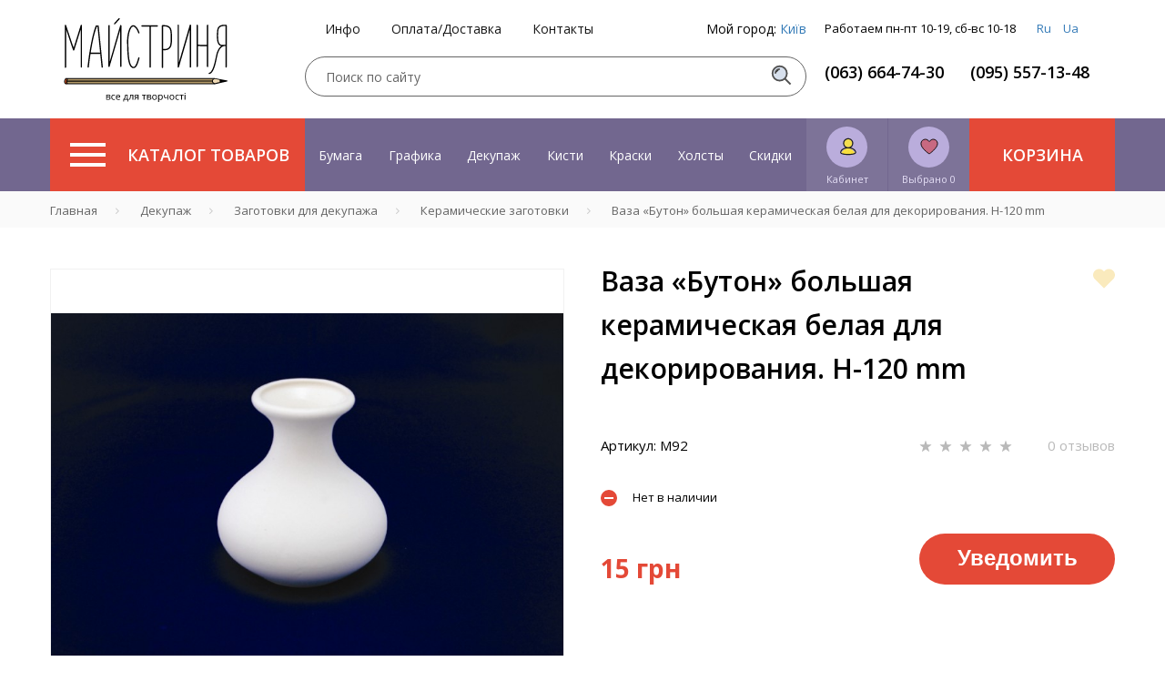

--- FILE ---
content_type: application/javascript
request_url: https://masterica.com.ua/bitrix/js/main/core/core_window.min.js?165152357475923
body_size: 19675
content:
(function(window){if(BX.WindowManager)return;BX.WindowManager={_stack:[],_runtime_resize:{},_delta:2,_delta_start:1e3,currently_loaded:null,settings_category:"BX.WindowManager.9.5",register:function(t){this.currently_loaded=null;var e=t.Get();e.style.zIndex=t.zIndex=this.GetZIndex();t.WM_REG_INDEX=this._stack.length;this._stack.push(t);if(this._stack.length<2){BX.bind(document,"keyup",BX.proxy(this.__checkKeyPress,this))}},unregister:function(t){if(null==t.WM_REG_INDEX)return null;var e;if(this._stack.length>0){while((e=this.__pop_stack())!=t){if(!e){e=null;break}}if(this._stack.length<=0){this.enableKeyCheck()}return e}else{return null}},__pop_stack:function(t){if(this._stack.length>0){var e=this._stack.pop();e.WM_REG_INDEX=null;BX.onCustomEvent(e,"onWindowUnRegister",[t===true]);return e}else return null},clean:function(){while(this.__pop_stack(true)){}this._stack=null;this.disableKeyCheck()},Get:function(){if(this.currently_loaded)return this.currently_loaded;else if(this._stack.length>0)return this._stack[this._stack.length-1];else return null},setStartZIndex:function(t){this._delta_start=t},restoreStartZIndex:function(){this._delta_start=1e3},GetZIndex:function(){var t;return null!=(t=this._stack[this._stack.length-1])?parseInt(t.Get().style.zIndex)+this._delta:this._delta_start},__get_check_url:function(t){var e=t.indexOf("?");return e==-1?t:t.substring(0,e)},saveWindowSize:function(t,e){var i=this.__get_check_url(t);if(BX.userOptions){BX.userOptions.save(this.settings_category,"size_"+i,"width",e.width);BX.userOptions.save(this.settings_category,"size_"+i,"height",e.height)}this._runtime_resize[i]=e},saveWindowOptions:function(t,e){if(BX.userOptions){for(var i in e){if(e.hasOwnProperty(i)){BX.userOptions.save(this.settings_category,"options_"+t,i,e[i])}}}},getRuntimeWindowSize:function(t){return this._runtime_resize[this.__get_check_url(t)]},disableKeyCheck:function(){BX.unbind(document,"keyup",BX.proxy(this.__checkKeyPress,this))},enableKeyCheck:function(){BX.bind(document,"keyup",BX.proxy(this.__checkKeyPress,this))},__checkKeyPress:function(t){if(null==t)t=window.event;if(t.keyCode==27){var e=BX.WindowManager.Get();if(e&&!e.unclosable)e.Close()}}};BX.garbage(BX.WindowManager.clean,BX.WindowManager);BX.CWindowButton=function(t){if(t.btn){this.btn=t.btn;this.parentWindow=t.parentWindow;if(/save|apply/i.test(this.btn.name)){BX.bind(this.btn,"click",BX.delegate(this.disableUntilError,this))}}else{this.title=t.title;this.hint=t.hint;this.id=t.id;this.name=t.name;this.className=t.className;this.action=t.action;this.onclick=t.onclick;if(t.Button&&BX.type.isFunction(t.Button))this.Button=t.Button;this.btn=null}};BX.CWindowButton.prototype.disable=function(){if(this.btn)this.parentWindow.showWait(this.btn)};BX.CWindowButton.prototype.enable=function(){if(this.btn)this.parentWindow.closeWait(this.btn)};BX.CWindowButton.prototype.emulate=function(){if(this.btn&&this.btn.disabled)return;var t=this.action?BX.delegate(this.action,this):this.onclick?this.onclick:this.btn?this.btn.getAttribute("onclick"):"";if(t){setTimeout(t,50);if(this.btn&&/save|apply/i.test(this.btn.name)&&!this.action){this.disableUntilError()}}};BX.CWindowButton.prototype.Button=function(parentWindow){this.parentWindow=parentWindow;var btn={props:{type:"button",name:this.id?this.id:this.name,value:this.title?this.title:this.name,id:this.id}};if(this.hint)btn.props.title=this.hint;if(!!this.className)btn.props.className=this.className;if(this.action){btn.events={click:BX.delegate(this.action,this)}}else if(this.onclick){if(BX.browser.IsIE()){btn.events={click:BX.delegate(function(){eval(this.onclick)},this)}}else{btn.attrs={onclick:this.onclick}}}this.btn=BX.create("INPUT",btn);return this.btn};BX.CWindowButton.prototype.disableUntilError=function(){this.disable();if(!this.__window_error_handler_set){BX.addCustomEvent(this.parentWindow,"onWindowError",BX.delegate(this.enable,this));this.__window_error_handler_set=true}};BX.CWindow=function(t,e){this.DIV=t||document.createElement("DIV");this.SETTINGS={resizable:false,min_height:0,min_width:0,top:0,left:0,draggable:false,drag_restrict:true,resize_restrict:true};this.ELEMENTS={draggable:[],resizer:[],close:[]};this.type=e=="float"?"float":"dialog";BX.adjust(this.DIV,{props:{className:"bx-core-window"},style:{zIndex:0,position:"absolute",display:"none",top:this.SETTINGS.top+"px",left:this.SETTINGS.left+"px",height:"100px",width:"100px"}});this.isOpen=false;BX.addCustomEvent(this,"onWindowRegister",BX.delegate(this.onRegister,this));BX.addCustomEvent(this,"onWindowUnRegister",BX.delegate(this.onUnRegister,this));this.MOUSEOVER=null;BX.bind(this.DIV,"mouseover",BX.delegate(this.__set_msover,this));BX.bind(this.DIV,"mouseout",BX.delegate(this.__unset_msover,this));BX.ready(BX.delegate(function(){document.body.appendChild(this.DIV)},this))};BX.CWindow.prototype.Get=function(){return this.DIV};BX.CWindow.prototype.visible=function(){return this.isOpen};BX.CWindow.prototype.Show=function(t){this.DIV.style.display="block";if(!t){BX.WindowManager.register(this);BX.onCustomEvent(this,"onWindowRegister")}};BX.CWindow.prototype.Hide=function(){BX.WindowManager.unregister(this);this.DIV.style.display="none"};BX.CWindow.prototype.onRegister=function(){this.isOpen=true};BX.CWindow.prototype.onUnRegister=function(t){this.isOpen=false;if(t||this.PARAMS&&this.PARAMS.content_url){if(t){BX.onCustomEvent(this,"onWindowClose",[this,true])}if(this.DIV.parentNode)this.DIV.parentNode.removeChild(this.DIV)}else{this.DIV.style.display="none"}};BX.CWindow.prototype.CloseDialog=BX.CWindow.prototype.Close=function(t){BX.onCustomEvent(this,"onBeforeWindowClose",[this]);if(t!==true){if(this.denyClose)return false}BX.onCustomEvent(this,"onWindowClose",[this]);if(this.bExpanded){var e=BX.GetDocElement();BX.unbind(window,"resize",BX.proxy(this.__expand_onresize,this));e.style.overflow=this.__expand_settings.overflow}BX.WindowManager.unregister(this);return true};BX.CWindow.prototype.SetResize=function(t){t.style.cursor="se-resize";BX.bind(t,"mousedown",BX.proxy(this.__startResize,this));this.ELEMENTS.resizer.push(t);this.SETTINGS.resizable=true};BX.CWindow.prototype.SetExpand=function(t,e){e=e||"click";BX.bind(t,e,BX.proxy(this.__expand,this))};BX.CWindow.prototype.__expand_onresize=function(){var t=BX.GetWindowInnerSize();this.DIV.style.width=t.innerWidth+"px";this.DIV.style.height=t.innerHeight+"px";BX.onCustomEvent(this,"onWindowResize")};BX.CWindow.prototype.__expand=function(){var t=BX.GetDocElement();if(!this.bExpanded){var e=BX.GetWindowScrollPos(),i=BX.GetWindowInnerSize();this.__expand_settings={resizable:this.SETTINGS.resizable,draggable:this.SETTINGS.draggable,width:this.DIV.style.width,height:this.DIV.style.height,left:this.DIV.style.left,top:this.DIV.style.top,scrollTop:e.scrollTop,scrollLeft:e.scrollLeft,overflow:BX.style(t,"overflow")};this.SETTINGS.resizable=false;this.SETTINGS.draggable=false;window.scrollTo(0,0);t.style.overflow="hidden";this.DIV.style.top="0px";this.DIV.style.left="0px";this.DIV.style.width=i.innerWidth+"px";this.DIV.style.height=i.innerHeight+"px";this.bExpanded=true;BX.onCustomEvent(this,"onWindowExpand");BX.onCustomEvent(this,"onWindowResize");BX.bind(window,"resize",BX.proxy(this.__expand_onresize,this))}else{BX.unbind(window,"resize",BX.proxy(this.__expand_onresize,this));this.SETTINGS.resizable=this.__expand_settings.resizable;this.SETTINGS.draggable=this.__expand_settings.draggable;t.style.overflow=this.__expand_settings.overflow;this.DIV.style.top=this.__expand_settings.top;this.DIV.style.left=this.__expand_settings.left;this.DIV.style.width=this.__expand_settings.width;this.DIV.style.height=this.__expand_settings.height;window.scrollTo(this.__expand_settings.scrollLeft,this.__expand_settings.scrollTop);this.bExpanded=false;BX.onCustomEvent(this,"onWindowNarrow");BX.onCustomEvent(this,"onWindowResize")}};BX.CWindow.prototype.Resize=function(t,e){var i=Math.max(t-this.pos.left+this.dx,this.SETTINGS.min_width);var s=Math.max(e-this.pos.top+this.dy,this.SETTINGS.min_height);if(this.SETTINGS.resize_restrict){var o=BX.GetWindowScrollSize();if(this.pos.left+i>o.scrollWidth-this.dw)i=o.scrollWidth-this.pos.left-this.dw}this.DIV.style.width=i+"px";this.DIV.style.height=s+"px";BX.onCustomEvent(this,"onWindowResize")};BX.CWindow.prototype.__startResize=function(t){if(!this.SETTINGS.resizable)return false;if(!t)t=window.event;this.wndSize=BX.GetWindowScrollPos();this.wndSize.innerWidth=BX.GetWindowInnerSize().innerWidth;this.pos=BX.pos(this.DIV);this.x=t.clientX+this.wndSize.scrollLeft;this.y=t.clientY+this.wndSize.scrollTop;this.dx=this.pos.left+this.pos.width-this.x;this.dy=this.pos.top+this.pos.height-this.y;this.dw=this.pos.width-parseInt(this.DIV.style.width);BX.bind(document,"mousemove",BX.proxy(this.__moveResize,this));BX.bind(document,"mouseup",BX.proxy(this.__stopResize,this));if(document.body.setCapture)document.body.setCapture();document.onmousedown=BX.False;var e=document.body;e.ondrag=e.onselectstart=BX.False;e.style.MozUserSelect=this.DIV.style.MozUserSelect="none";e.style.cursor="se-resize";BX.onCustomEvent(this,"onWindowResizeStart");return true};BX.CWindow.prototype.__moveResize=function(t){if(!t)t=window.event;var e=BX.GetWindowScrollPos();var i=t.clientX+e.scrollLeft;var s=t.clientY+e.scrollTop;if(this.x==i&&this.y==s)return;this.Resize(i,s);this.x=i;this.y=s};BX.CWindow.prototype.__stopResize=function(){if(document.body.releaseCapture)document.body.releaseCapture();BX.unbind(document,"mousemove",BX.proxy(this.__moveResize,this));BX.unbind(document,"mouseup",BX.proxy(this.__stopResize,this));document.onmousedown=null;var t=document.body;t.ondrag=t.onselectstart=null;t.style.MozUserSelect=this.DIV.style.MozUserSelect="";t.style.cursor="";BX.onCustomEvent(this,"onWindowResizeFinished")};BX.CWindow.prototype.SetClose=function(t){BX.bind(t,"click",BX.proxy(this.Close,this));this.ELEMENTS.close.push(t)};BX.CWindow.prototype.SetDraggable=function(t){BX.bind(t,"mousedown",BX.proxy(this.__startDrag,this));t.style.cursor="move";this.ELEMENTS.draggable.push(t);this.SETTINGS.draggable=true};BX.CWindow.prototype.Move=function(t,e){var i=1;var s=parseInt(this.DIV.style.left)+t;var o=parseInt(this.DIV.style.top)+e;if(this.SETTINGS.drag_restrict){if(s<0)s=0;var n=BX.GetWindowScrollSize();var r=this.DIV.offsetWidth;var h=this.DIV.offsetHeight;if(s>n.scrollWidth-r-i)s=n.scrollWidth-r-i;var a=Math.max(document.body.scrollHeight,document.documentElement.scrollHeight,document.body.offsetHeight,document.documentElement.offsetHeight,document.body.clientHeight,document.documentElement.clientHeight,n.scrollHeight);if(o>a-h-i)o=a-h-i;if(o<0)o=0}this.DIV.style.left=s+"px";this.DIV.style.top=o+"px"};BX.CWindow.prototype.__startDrag=function(t){if(!this.SETTINGS.draggable)return false;if(!t)t=window.event;this.x=t.clientX+document.body.scrollLeft;this.y=t.clientY+document.body.scrollTop;this.__bWasDragged=false;BX.bind(document,"mousemove",BX.proxy(this.__moveDrag,this));BX.bind(document,"mouseup",BX.proxy(this.__stopDrag,this));if(document.body.setCapture)document.body.setCapture();document.onmousedown=BX.False;var e=document.body;e.ondrag=e.onselectstart=BX.False;e.style.MozUserSelect=this.DIV.style.MozUserSelect="none";e.style.cursor="move";return BX.PreventDefault(t)};BX.CWindow.prototype.__moveDrag=function(t){if(!t)t=window.event;var e=t.clientX+document.body.scrollLeft;var i=t.clientY+document.body.scrollTop;if(this.x==e&&this.y==i)return;this.Move(e-this.x,i-this.y);this.x=e;this.y=i;if(!this.__bWasDragged){BX.onCustomEvent(this,"onWindowDragStart");this.__bWasDragged=true;BX.bind(BX.proxy_context,"click",BX.PreventDefault)}BX.onCustomEvent(this,"onWindowDrag")};BX.CWindow.prototype.__stopDrag=function(t){if(document.body.releaseCapture)document.body.releaseCapture();BX.unbind(document,"mousemove",BX.proxy(this.__moveDrag,this));BX.unbind(document,"mouseup",BX.proxy(this.__stopDrag,this));document.onmousedown=null;var e=document.body;e.ondrag=e.onselectstart=null;e.style.MozUserSelect=this.DIV.style.MozUserSelect="";e.style.cursor="";if(this.__bWasDragged){BX.onCustomEvent(this,"onWindowDragFinished");var i=BX.proxy_context;setTimeout(function(){BX.unbind(i,"click",BX.PreventDefault)},100);this.__bWasDragged=false}return BX.PreventDefault(t)};BX.CWindow.prototype.DenyClose=function(){this.denyClose=true};BX.CWindow.prototype.AllowClose=function(){this.denyClose=false};BX.CWindow.prototype.ShowError=function(t){BX.onCustomEvent(this,"onWindowError",[t]);if(this._wait)BX.closeWait(this._wait);window.alert(t)};BX.CWindow.prototype.__set_msover=function(){this.MOUSEOVER=true};BX.CWindow.prototype.__unset_msover=function(){this.MOUSEOVER=false};BX.CWindowDialog=function(){var t=arguments;t[1]="dialog";BX.CWindowDialog.superclass.constructor.apply(this,t);this.DIV.style.top="10px";this.OVERLAY=null};BX.extend(BX.CWindowDialog,BX.CWindow);BX.CWindowDialog.prototype.__resizeOverlay=function(){var t=BX.GetWindowScrollSize();this.OVERLAY.style.width=t.scrollWidth+"px"};BX.CWindowDialog.prototype.CreateOverlay=function(t){if(null==this.OVERLAY){var e=BX.GetWindowScrollSize();var i=Math.max(document.body.scrollHeight,document.documentElement.scrollHeight,document.body.offsetHeight,document.documentElement.offsetHeight,document.body.clientHeight,document.documentElement.clientHeight,e.scrollHeight);this.OVERLAY=document.body.appendChild(BX.create("DIV",{style:{position:"absolute",top:"0px",left:"0px",zIndex:t||parseInt(this.DIV.style.zIndex)-2,width:e.scrollWidth+"px",height:i+"px"}}))}return this.OVERLAY};BX.CWindowDialog.prototype.Show=function(){BX.CWindowDialog.superclass.Show.apply(this,arguments);this.CreateOverlay();this.OVERLAY.style.display="block";this.OVERLAY.style.zIndex=parseInt(this.DIV.style.zIndex)-2;BX.unbind(window,"resize",BX.proxy(this.__resizeOverlay,this));BX.bind(window,"resize",BX.proxy(this.__resizeOverlay,this))};BX.CWindowDialog.prototype.onUnRegister=function(t){BX.CWindowDialog.superclass.onUnRegister.apply(this,arguments);if(this.clean){if(this.OVERLAY.parentNode)this.OVERLAY.parentNode.removeChild(this.OVERLAY)}else{this.OVERLAY.style.display="none"}BX.unbind(window,"resize",BX.proxy(this.__resizeOverlay,this))};BX.CDialog=function(t){BX.CDialog.superclass.constructor.apply(this);this._sender="core_window_cdialog";this.PARAMS=t||{};for(var e in this.defaultParams){if(typeof this.PARAMS[e]=="undefined")this.PARAMS[e]=this.defaultParams[e]}this.PARAMS.width=!isNaN(parseInt(this.PARAMS.width))?this.PARAMS.width:this.defaultParams["width"];this.PARAMS.height=!isNaN(parseInt(this.PARAMS.height))?this.PARAMS.height:this.defaultParams["height"];if(this.PARAMS.resize_id||this.PARAMS.content_url){var i=BX.WindowManager.getRuntimeWindowSize(this.PARAMS.resize_id||this.PARAMS.content_url);if(i){this.PARAMS.width=i.width;this.PARAMS.height=i.height}}BX.addClass(this.DIV,"bx-core-adm-dialog");this.DIV.id="bx-admin-prefix";this.PARTS={};this.DIV.style.height=null;this.DIV.style.width=null;this.PARTS.TITLEBAR=this.DIV.appendChild(BX.create("DIV",{props:{className:"bx-core-adm-dialog-head"}}));this.PARTS.TITLE_CONTAINER=this.PARTS.TITLEBAR.appendChild(BX.create("SPAN",{props:{className:"bx-core-adm-dialog-head-inner"},text:this.PARAMS.title}));this.PARTS.TITLEBAR_ICONS=this.PARTS.TITLEBAR.appendChild(BX.create("DIV",{props:{className:"bx-core-adm-dialog-head-icons"},children:this.PARAMS.resizable?[BX.create("SPAN",{props:{className:"bx-core-adm-icon-expand",title:BX.message("JS_CORE_WINDOW_EXPAND")}}),BX.create("SPAN",{props:{className:"bx-core-adm-icon-close",title:BX.message("JS_CORE_WINDOW_CLOSE")}})]:[BX.create("SPAN",{props:{className:"bx-core-adm-icon-close",title:BX.message("JS_CORE_WINDOW_CLOSE")}})]}));this.PARTS.CONTENT=this.DIV.appendChild(BX.create("DIV",{props:{className:"bx-core-adm-dialog-content-wrap adm-workarea"}}));this.PARTS.CONTENT_DATA=this.PARTS.CONTENT.appendChild(BX.create("DIV",{props:{className:"bx-core-adm-dialog-content"},style:{height:this.PARAMS.height+"px",width:this.PARAMS.width+"px"}}));this.PARTS.HEAD=this.PARTS.CONTENT_DATA.appendChild(BX.create("DIV",{props:{className:"bx-core-adm-dialog-head-block"+(this.PARAMS.icon?" "+this.PARAMS.icon:"")}}));this.SetHead(this.PARAMS.head);this.SetContent(this.PARAMS.content);this.SetTitle(this.PARAMS.title);this.SetClose(this.PARTS.TITLEBAR_ICONS.lastChild);if(this.PARAMS.resizable){this.SetExpand(this.PARTS.TITLEBAR_ICONS.firstChild);this.SetExpand(this.PARTS.TITLEBAR,"dblclick");BX.addCustomEvent(this,"onWindowExpand",BX.proxy(this.__onexpand,this));BX.addCustomEvent(this,"onWindowNarrow",BX.proxy(this.__onexpand,this))}this.PARTS.FOOT=this.PARTS.BUTTONS_CONTAINER=this.PARTS.CONTENT.appendChild(BX.create("DIV",{props:{className:"bx-core-adm-dialog-buttons"},children:this.ShowButtons()}));if(this.PARAMS.draggable)this.SetDraggable(this.PARTS.TITLEBAR);if(this.PARAMS.resizable){this.PARTS.RESIZER=this.DIV.appendChild(BX.create("DIV",{props:{className:"bx-core-resizer"}}));this.SetResize(this.PARTS.RESIZER);this.SETTINGS.min_width=this.PARAMS.min_width;this.SETTINGS.min_height=this.PARAMS.min_height}this.auth_callback=BX.delegate(function(){this.PARAMS.content="";this.hideNotify();this.Show()},this)};BX.extend(BX.CDialog,BX.CWindowDialog);BX.CDialog.prototype.defaultParams={width:700,height:400,min_width:500,min_height:300,resizable:true,draggable:true,title:"",icon:""};BX.CDialog.prototype.showWait=function(t){if(BX.type.isElementNode(t)&&(t.type=="button"||t.type=="submit")){BX.defer(function(){t.disabled=true})();var e=BX.hasClass(t,"adm-btn-save")||BX.hasClass(t,"adm-btn-save"),i=BX.pos(t,true);t.bxwaiter=this.PARTS.FOOT.appendChild(BX.create("DIV",{props:{className:"adm-btn-load-img"+(e?"-green":"")},style:{top:parseInt((i.bottom+i.top)/2-10)+"px",left:parseInt((i.right+i.left)/2-10)+"px"}}));BX.addClass(t,"adm-btn-load");this.lastWaitElement=t;return t.bxwaiter}return null};BX.CDialog.prototype.closeWait=function(t){t=t||this.lastWaitElement;if(BX.type.isElementNode(t)){if(t.bxwaiter){if(t.bxwaiter.parentNode){t.bxwaiter.parentNode.removeChild(t.bxwaiter)}t.bxwaiter=null}t.disabled=false;BX.removeClass(t,"adm-btn-load");if(this.lastWaitElement==t)this.lastWaitElement=null}};BX.CDialog.prototype.Authorize=function(t){this.bSkipReplaceContent=true;this.ShowError(BX.message("JSADM_AUTH_REQ"));BX.onCustomEvent(this,"onWindowError",[]);BX.closeWait();new BX.CAuthDialog({content_url:this.PARAMS.content_url,auth_result:t,callback:BX.delegate(function(){if(this.auth_callback)this.auth_callback()},this)}).Show()};BX.CDialog.prototype.ShowError=function(t){BX.onCustomEvent(this,"onWindowError",[t]);this.closeWait();if(this._wait)BX.closeWait(this._wait);this.Notify(t,true)};BX.CDialog.prototype.__expandGetSize=function(){var t=BX.GetDocElement();t.style.overflow="hidden";var e=BX.GetWindowInnerSize();t.scrollTop=0;this.DIV.style.top="-"+this.dxShadow+"px";this.DIV.style.left="-"+this.dxShadow+"px";return{width:e.innerWidth-parseInt(BX.style(this.PARTS.CONTENT,"padding-right"))-parseInt(BX.style(this.PARTS.CONTENT,"padding-left"))+this.dxShadow,height:e.innerHeight-this.PARTS.TITLEBAR.offsetHeight-this.PARTS.FOOT.offsetHeight-parseInt(BX.style(this.PARTS.CONTENT,"padding-top"))-parseInt(BX.style(this.PARTS.CONTENT,"padding-bottom"))+this.dxShadow}};BX.CDialog.prototype.__expand=function(){var t=BX.GetDocElement();this.dxShadow=2;if(!this.bExpanded){var e=BX.GetWindowScrollPos();this.__expand_settings={resizable:this.SETTINGS.resizable,draggable:this.SETTINGS.draggable,width:this.PARTS.CONTENT_DATA.style.width,height:this.PARTS.CONTENT_DATA.style.height,left:this.DIV.style.left,top:this.DIV.style.top,scrollTop:e.scrollTop,scrollLeft:e.scrollLeft,overflow:BX.style(t,"overflow")};this.SETTINGS.resizable=false;this.SETTINGS.draggable=false;var i=this.__expandGetSize();this.PARTS.CONTENT_DATA.style.width=i.width+"px";this.PARTS.CONTENT_DATA.style.height=i.height+"px";window.scrollTo(0,0);t.style.overflow="hidden";this.bExpanded=true;BX.onCustomEvent(this,"onWindowExpand");BX.onCustomEvent(this,"onWindowResize");BX.onCustomEvent(this,"onWindowResizeExt",[{width:i.width,height:i.height}]);BX.bind(window,"resize",BX.proxy(this.__expand_onresize,this))}else{BX.unbind(window,"resize",BX.proxy(this.__expand_onresize,this));this.SETTINGS.resizable=this.__expand_settings.resizable;this.SETTINGS.draggable=this.__expand_settings.draggable;t.style.overflow=this.__expand_settings.overflow;this.DIV.style.top=this.__expand_settings.top;this.DIV.style.left=this.__expand_settings.left;this.PARTS.CONTENT_DATA.style.width=this.__expand_settings.width;this.PARTS.CONTENT_DATA.style.height=this.__expand_settings.height;window.scrollTo(this.__expand_settings.scrollLeft,this.__expand_settings.scrollTop);this.bExpanded=false;BX.onCustomEvent(this,"onWindowNarrow");BX.onCustomEvent(this,"onWindowResize");BX.onCustomEvent(this,"onWindowResizeExt",[{width:parseInt(this.__expand_settings.width),height:parseInt(this.__expand_settings.height)}])}};BX.CDialog.prototype.__expand_onresize=function(){var t=this.__expandGetSize();this.PARTS.CONTENT_DATA.style.width=t.width+"px";this.PARTS.CONTENT_DATA.style.height=t.height+"px";BX.onCustomEvent(this,"onWindowResize");BX.onCustomEvent(this,"onWindowResizeExt",[t])};BX.CDialog.prototype.__onexpand=function(){var t=this.PARTS.TITLEBAR_ICONS.firstChild;t.className=BX.toggle(t.className,["bx-core-adm-icon-expand","bx-core-adm-icon-narrow"]);t.title=BX.toggle(t.title,[BX.message("JS_CORE_WINDOW_EXPAND"),BX.message("JS_CORE_WINDOW_NARROW")]);if(this.PARTS.RESIZER){this.PARTS.RESIZER.style.display=this.bExpanded?"none":"block"}};BX.CDialog.prototype.__startResize=function(t){if(!this.SETTINGS.resizable)return false;if(!t)t=window.event;this.wndSize=BX.GetWindowScrollPos();this.wndSize.innerWidth=BX.GetWindowInnerSize().innerWidth;this.pos=BX.pos(this.PARTS.CONTENT_DATA);this.x=t.clientX+this.wndSize.scrollLeft;this.y=t.clientY+this.wndSize.scrollTop;this.dx=this.pos.left+this.pos.width-this.x;this.dy=this.pos.top+this.pos.height-this.y;this.dw=this.pos.width-parseInt(this.PARTS.CONTENT_DATA.style.width)+parseInt(BX.style(this.PARTS.CONTENT,"padding-right"));BX.bind(document,"mousemove",BX.proxy(this.__moveResize,this));BX.bind(document,"mouseup",BX.proxy(this.__stopResize,this));if(document.body.setCapture)document.body.setCapture();document.onmousedown=BX.False;var e=document.body;e.ondrag=e.onselectstart=BX.False;e.style.MozUserSelect=this.DIV.style.MozUserSelect="none";e.style.cursor="se-resize";BX.onCustomEvent(this,"onWindowResizeStart");return true};BX.CDialog.prototype.Resize=function(t,e){var i=Math.max(t-this.pos.left+this.dx,this.SETTINGS.min_width);var s=Math.max(e-this.pos.top+this.dy,this.SETTINGS.min_height);if(this.SETTINGS.resize_restrict){var o=BX.GetWindowScrollSize();if(this.pos.left+i>o.scrollWidth-this.dw)i=o.scrollWidth-this.pos.left-this.dw}this.PARTS.CONTENT_DATA.style.width=i+"px";this.PARTS.CONTENT_DATA.style.height=s+"px";BX.onCustomEvent(this,"onWindowResize");BX.onCustomEvent(this,"onWindowResizeExt",[{height:s,width:i}])};BX.CDialog.prototype.SetSize=function(t){this.PARTS.CONTENT_DATA.style.width=t.width+"px";this.PARTS.CONTENT_DATA.style.height=t.height+"px";BX.onCustomEvent(this,"onWindowResize");BX.onCustomEvent(this,"onWindowResizeExt",[t])};BX.CDialog.prototype.GetParameters=function(t){var e=this.GetForm();if(!e)return"";var i,s="";var o=e.elements.length;var n="";for(i=0;i<o;i++){if(s!="")n="&";var r=e.elements[i];if(r.disabled)continue;switch(r.type.toLowerCase()){case"text":case"textarea":case"password":case"hidden":if(null==t&&r.name.substr(r.name.length-4)=="_alt"&&e.elements[r.name.substr(0,r.name.length-4)])break;s+=n+r.name+"="+BX.util.urlencode(r.value);break;case"radio":if(r.checked)s+=n+r.name+"="+BX.util.urlencode(r.value);break;case"checkbox":s+=n+r.name+"="+BX.util.urlencode(r.checked?"Y":"N");break;case"select-one":var h="";if(null==t&&e.elements[r.name+"_alt"]&&r.selectedIndex==0)h=e.elements[r.name+"_alt"].value;else h=r.value;s+=n+r.name+"="+BX.util.urlencode(h);break;case"select-multiple":var a,l=false;var d=r.options.length;for(a=0;a<d;a++){if(r.options[a].selected){s+=n+r.name+"="+BX.util.urlencode(r.options[a].value);l=true}}if(!l)s+=n+r.name+"=";break;default:break}}return s};BX.CDialog.prototype.PostParameters=function(t){var e=this.PARAMS.content_url;if(null==t)t="";t+=(t==""?"":"&")+"bxsender="+this._sender;var i=e.indexOf("?");if(i==-1)e+="?"+t;else e=e.substring(0,i)+"?"+t+"&"+e.substring(i+1);BX.showWait();this.auth_callback=BX.delegate(function(){this.hideNotify();this.PostParameters(t)},this);BX.ajax.Setup({skipAuthCheck:true},true);BX.ajax.post(e,this.GetParameters(),BX.delegate(function(t){BX.closeWait();if(!this.bSkipReplaceContent){this.ClearButtons();this.SetContent(t);this.Show(true)}this.bSkipReplaceContent=false},this))};BX.CDialog.prototype.Submit=function(t,e){var i=this.GetForm();if(i){i.onsubmit=null;i.method="POST";if(!i.action||e){e=e||this.PARAMS.content_url;if(null!=t){var s=e.indexOf("?");if(s==-1)e+="?"+t;else e=e.substring(0,s)+"?"+t+"&"+e.substring(s+1)}i.action=e}if(!i._bxsender){i._bxsender=i.appendChild(BX.create("INPUT",{attrs:{type:"hidden",name:"bxsender",value:this._sender}}))}this._wait=BX.showWait();this.auth_callback=BX.delegate(function(){this.hideNotify();this.Submit(t)},this);BX.ajax.submit(i,BX.delegate(function(){this.closeWait()},this))}else{window.alert("no form registered!")}};BX.CDialog.prototype.GetForm=function(){if(null==this.__form){var t=this.PARTS.CONTENT_DATA.getElementsByTagName("FORM");this.__form=t[0]?t[0]:null}return this.__form};BX.CDialog.prototype.GetRealForm=function(){if(null==this.__rform){var t=this.PARTS.CONTENT_DATA.getElementsByTagName("FORM");this.__rform=t[1]?t[1]:t[0]?t[0]:null}return this.__rform};BX.CDialog.prototype._checkButton=function(t){var e=["btnSave","btnCancel","btnClose"];for(var i=0;i<e.length;i++){if(this[e[i]]&&t==this[e[i]])return e[i]}return false};BX.CDialog.prototype.ShowButtons=function(){var t=[];if(this.PARAMS.buttons){if(this.PARAMS.buttons.title)this.PARAMS.buttons=[this.PARAMS.buttons];for(var e=0,i=this.PARAMS.buttons.length;e<i;e++){if(BX.type.isNotEmptyString(this.PARAMS.buttons[e])){t.push(this.PARAMS.buttons[e])}else if(BX.type.isElementNode(this.PARAMS.buttons[e])){t.push(this.PARAMS.buttons[e])}else if(this.PARAMS.buttons[e]){if(!BX.is_subclass_of(this.PARAMS.buttons[e],BX.CWindowButton)){var s=this._checkButton(this.PARAMS.buttons[e]);this.PARAMS.buttons[e]=new BX.CWindowButton(this.PARAMS.buttons[e]);if(s)this[s]=this.PARAMS.buttons[e]}t.push(this.PARAMS.buttons[e].Button(this))}}}return t};BX.CDialog.prototype.setAutosave=function(){if(!this.bSetAutosaveDelay){this.bSetAutosaveDelay=true;setTimeout(BX.proxy(this.setAutosave,this),10)}};BX.CDialog.prototype.SetTitle=function(t){this.PARAMS.title=t;BX.cleanNode(this.PARTS.TITLE_CONTAINER).appendChild(document.createTextNode(this.PARAMS.title))};BX.CDialog.prototype.SetHead=function(t){this.PARAMS.head=BX.util.trim(t);this.PARTS.HEAD.innerHTML=this.PARAMS.head||"&nbsp;";this.PARTS.HEAD.style.display=this.PARAMS.head?"block":"none";this.adjustSize()};BX.CDialog.prototype.Notify=function(t,e,i){if(!this.PARTS.NOTIFY){this.PARTS.NOTIFY=this.DIV.insertBefore(BX.create("DIV",{props:{className:"adm-warning-block"},children:[BX.create("SPAN",{props:{className:"adm-warning-text"}}),BX.create("SPAN",{props:{className:"adm-warning-icon"}}),BX.create("SPAN",{props:{className:"adm-warning-close"},events:{click:BX.proxy(this.hideNotify,this)}})]}),this.DIV.firstChild)}if(e)BX.addClass(this.PARTS.NOTIFY,"adm-warning-block-red");else BX.removeClass(this.PARTS.NOTIFY,"adm-warning-block-red");if(i!==true){t=BX.util.htmlspecialchars(t)}this.PARTS.NOTIFY.firstChild.innerHTML=t||"&nbsp;";this.PARTS.NOTIFY.firstChild.style.width=this.PARAMS.width-50+"px";BX.removeClass(this.PARTS.NOTIFY,"adm-warning-animate")};BX.CDialog.prototype.hideNotify=function(){BX.addClass(this.PARTS.NOTIFY,"adm-warning-animate")};BX.CDialog.prototype.__adjustHeadToIcon=function(){if(!this.PARTS.HEAD.offsetHeight){setTimeout(BX.delegate(this.__adjustHeadToIcon,this),50)}else{if(this.icon_image&&this.icon_image.height&&this.icon_image.height>this.PARTS.HEAD.offsetHeight-5){this.PARTS.HEAD.style.height=this.icon_image.height+5+"px";this.adjustSize()}this.icon_image.onload=null;this.icon_image=null}};BX.CDialog.prototype.SetIcon=function(t){if(this.PARAMS.icon!=t){if(this.PARAMS.icon)BX.removeClass(this.PARTS.HEAD,this.PARAMS.icon);this.PARAMS.icon=t;if(this.PARAMS.icon){BX.addClass(this.PARTS.HEAD,this.PARAMS.icon);var e=BX.style(this.PARTS.HEAD,"background-image")||BX.style(this.PARTS.HEAD,"backgroundImage");if(BX.type.isNotEmptyString(e)&&e!="none"){var i=e.match(new RegExp("url\\s*\\(\\s*('|\"|)(.+?)(\\1)\\s*\\)"));if(i){e=i[2];if(BX.type.isNotEmptyString(e)){this.icon_image=new Image;this.icon_image.onload=BX.delegate(this.__adjustHeadToIcon,this);this.icon_image.src=e}}}}}this.adjustSize()};BX.CDialog.prototype.SetIconFile=function(t){this.icon_image=new Image;this.icon_image.onload=BX.delegate(this.__adjustHeadToIcon,this);this.icon_image.src=t;BX.adjust(this.PARTS.HEAD,{style:{backgroundImage:"url("+t+")",backgroundPosition:"right 9px"}});this.adjustSize()};BX.CDialog.prototype.SetButtons=function(t){if(BX.type.isString(t)){if(t.length>0){this.PARTS.BUTTONS_CONTAINER.innerHTML+=t;var e=this.PARTS.BUTTONS_CONTAINER.getElementsByTagName("INPUT");if(e.length>0){this.PARAMS.buttons=[];for(var i=0;i<e.length;i++){this.PARAMS.buttons.push(new BX.CWindowButton({btn:e[i],parentWindow:this}))}}}}else{this.PARAMS.buttons=t;BX.adjust(this.PARTS.BUTTONS_CONTAINER,{children:this.ShowButtons()})}this.adjustSize()};BX.CDialog.prototype.ClearButtons=function(){BX.cleanNode(this.PARTS.BUTTONS_CONTAINER);this.adjustSize()};BX.CDialog.prototype.SetContent=function(t){this.__form=null;if(BX.type.isElementNode(t)){if(t.parentNode)t.parentNode.removeChild(t)}else if(BX.type.isString(t)){t=BX.create("DIV",{html:t})}this.PARAMS.content=t;BX.cleanNode(this.PARTS.CONTENT_DATA);BX.adjust(this.PARTS.CONTENT_DATA,{children:[this.PARTS.HEAD,BX.create("DIV",{props:{className:"bx-core-adm-dialog-content-wrap-inner"},children:[this.PARAMS.content]})]});if(this.PARAMS.content_url&&this.GetForm()){this.__form.submitbtn=this.__form.appendChild(BX.create("INPUT",{props:{type:"submit"},style:{display:"none"}}));this.__form.onsubmit=BX.delegate(this.__submit,this)}};BX.CDialog.prototype.__submit=function(t){for(var e=0,i=this.PARAMS.buttons.length;e<i;e++){if(this.PARAMS.buttons[e]&&(this.PARAMS.buttons[e].name&&/save|apply/i.test(this.PARAMS.buttons[e].name)||this.PARAMS.buttons[e].btn&&this.PARAMS.buttons[e].btn.name&&/save|apply/i.test(this.PARAMS.buttons[e].btn.name))){this.PARAMS.buttons[e].emulate();break}}return BX.PreventDefault(t)};BX.CDialog.prototype.SwapContent=function(t){t=BX(t);BX.cleanNode(this.PARTS.CONTENT_DATA);t.parentNode.removeChild(t);this.PARTS.CONTENT_DATA.appendChild(t);t.style.display="block";this.SetContent(t.innerHTML)};BX.CDialog.prototype.adjustSize=function(){};BX.CDialog.prototype.__adjustSize=function(){};BX.CDialog.prototype.adjustSizeEx=function(){BX.defer(this.__adjustSizeEx,this)()};BX.CDialog.prototype.__adjustSizeEx=function(){var t=this.PARTS.CONTENT_DATA.firstChild,e=0,i,s;while(t){if(BX.type.isElementNode(t)){i=parseInt(BX.style(t,"margin-top"),10);if(isNaN(i))i=0;s=parseInt(BX.style(t,"margin-bottom"),10);if(isNaN(s))s=0;e+=t.offsetHeight+i+s}t=BX.nextSibling(t)}if(e)this.PARTS.CONTENT_DATA.style.height=e+"px"};BX.CDialog.prototype.__onResizeFinished=function(){BX.WindowManager.saveWindowSize(this.PARAMS.resize_id||this.PARAMS.content_url,{height:parseInt(this.PARTS.CONTENT_DATA.style.height),width:parseInt(this.PARTS.CONTENT_DATA.style.width)})};BX.CDialog.prototype.Show=function(t){if(!this.PARAMS.content&&this.PARAMS.content_url&&BX.ajax&&!t){var e=BX.showWait();BX.WindowManager.currently_loaded=this;var i=this.PARAMS.zIndex?this.PARAMS.zIndex:parseInt(BX.style(e,"z-index"))-1;this.CreateOverlay(i);this.OVERLAY.style.display="block";this.OVERLAY.className="bx-core-dialog-overlay";var s="",o="GET";if(this.PARAMS.content_post){s=this.PARAMS.content_post;o="POST"}var n=this.PARAMS.content_url+(this.PARAMS.content_url.indexOf("?")<0?"?":"&")+"bxsender="+this._sender;this.auth_callback=BX.delegate(function(){this.PARAMS.content="";this.hideNotify();this.Show()},this);BX.ajax({method:o,dataType:"html",url:n,data:s,skipAuthCheck:true,onsuccess:BX.delegate(function(t){BX.closeWait(null,e);this.SetContent(t||"&nbsp;");this.Show()},this)})}else{BX.WindowManager.currently_loaded=null;BX.CDialog.superclass.Show.apply(this,arguments);this.adjustPos();this.OVERLAY.className="bx-core-dialog-overlay";this.__adjustSize();BX.removeCustomEvent(this,"onWindowResize",BX.proxy(this.__adjustSize,this));BX.addCustomEvent(this,"onWindowResize",BX.proxy(this.__adjustSize,this));if(this.PARAMS.resizable&&(this.PARAMS.content_url||this.PARAMS.resize_id)){BX.removeCustomEvent(this,"onWindowResizeFinished",BX.proxy(this.__onResizeFinished,this));BX.addCustomEvent(this,"onWindowResizeFinished",BX.proxy(this.__onResizeFinished,this))}}};BX.CDialog.prototype.GetInnerPos=function(){return{width:parseInt(this.PARTS.CONTENT_DATA.style.width),height:parseInt(this.PARTS.CONTENT_DATA.style.height)}};BX.CDialog.prototype.adjustPos=function(){if(!this.bExpanded){var t=window;if(top.BX.SidePanel&&top.BX.SidePanel.Instance&&top.BX.SidePanel.Instance.getTopSlider()){t=top.BX.SidePanel.Instance.getTopSlider().getWindow()}var e=t.BX.GetWindowInnerSize();var i=t.BX.GetWindowScrollPos();var s={left:parseInt(i.scrollLeft+e.innerWidth/2-parseInt(this.DIV.offsetWidth)/2)+"px",top:Math.max(parseInt(i.scrollTop+e.innerHeight/2-parseInt(this.DIV.offsetHeight)/2),0)+"px"};if(this.PARAMS.zIndex){s["z-index"]=this.PARAMS.zIndex}BX.adjust(this.DIV,{style:s})}};BX.CDialog.prototype.GetContent=function(){return this.PARTS.CONTENT_DATA};BX.CDialog.prototype.btnSave=BX.CDialog.btnSave={title:BX.message("JS_CORE_WINDOW_SAVE"),id:"savebtn",name:"savebtn",className:BX.browser.IsIE()&&BX.browser.IsDoctype()&&!BX.browser.IsIE10()?"":"adm-btn-save",action:function(){this.disableUntilError();this.parentWindow.PostParameters()}};BX.CDialog.prototype.btnCancel=BX.CDialog.btnCancel={title:BX.message("JS_CORE_WINDOW_CANCEL"),id:"cancel",name:"cancel",action:function(){this.parentWindow.Close()}};BX.CDialog.prototype.btnClose=BX.CDialog.btnClose={title:BX.message("JS_CORE_WINDOW_CLOSE"),id:"close",name:"close",action:function(){this.parentWindow.Close()}};BX.CAdminDialog=function(t){BX.CAdminDialog.superclass.constructor.apply(this,arguments);this._sender="core_window_cadmindialog";BX.addClass(this.DIV,"bx-core-adm-admin-dialog");this.PARTS.CONTENT.insertBefore(this.PARTS.HEAD,this.PARTS.CONTENT.firstChild);this.PARTS.HEAD.className="bx-core-adm-dialog-tabs"};BX.extend(BX.CAdminDialog,BX.CDialog);BX.CAdminDialog.prototype.SetHead=function(){BX.CAdminDialog.superclass.SetHead.apply(this,arguments);if(this.PARTS.HEAD.firstChild&&BX.type.isElementNode(this.PARTS.HEAD.firstChild)){var t=this.PARTS.HEAD.firstChild,e=0,i=0,s=0;while(t){if(BX.type.isElementNode(t)){i=parseInt(BX.style(t,"margin-left"),10);if(isNaN(i))i=0;s=parseInt(BX.style(t,"margin-right"),10);if(isNaN(s))s=0;e+=t.offsetWidth+i+s}t=BX.nextSibling(t)}this.SETTINGS.min_width=Math.max(e,this.SETTINGS.min_width)-2;if(this.PARAMS.width<this.SETTINGS.min_width){BX.adjust(this.PARTS.CONTENT_DATA,{style:{width:this.SETTINGS.min_width+"px"}})}}};BX.CAdminDialog.prototype.SetContent=function(t){this.__form=null;if(BX.type.isElementNode(t)){if(t.parentNode)t.parentNode.removeChild(t)}this.PARAMS.content=t;BX.cleanNode(this.PARTS.CONTENT_DATA);BX.adjust(this.PARTS.CONTENT_DATA,{children:[this.PARAMS.content||"&nbsp;"]});if(this.PARAMS.content_url&&this.GetForm()){this.__form.appendChild(BX.create("INPUT",{props:{type:"submit"},style:{display:"none"}}));this.__form.onsubmit=BX.delegate(this.__submit,this)}};BX.CAdminDialog.prototype.__expandGetSize=function(){var t=BX.CAdminDialog.superclass.__expandGetSize.apply(this,arguments);t.width-=parseInt(BX.style(this.PARTS.CONTENT_DATA,"padding-right"))+parseInt(BX.style(this.PARTS.CONTENT_DATA,"padding-left"));t.height-=parseInt(BX.style(this.PARTS.CONTENT_DATA,"padding-top"))+parseInt(BX.style(this.PARTS.CONTENT_DATA,"padding-bottom"));t.height-=this.PARTS.HEAD.offsetHeight;return t};BX.CAdminDialog.prototype.Submit=function(){var t=this.GetForm();if(t&&!t["bxpublic"]&&!/bxpublic=/.test(t.action)){t.appendChild(BX.create("INPUT",{props:{type:"hidden",name:"bxpublic",value:"Y"}}))}return BX.CAdminDialog.superclass.Submit.apply(this,arguments)};BX.CAdminDialog.prototype.btnSave=BX.CAdminDialog.btnSave={title:BX.message("JS_CORE_WINDOW_SAVE"),id:"savebtn",name:"savebtn",className:"adm-btn-save",action:function(){this.disableUntilError();this.parentWindow.Submit()}};BX.CAdminDialog.btnCancel=BX.CAdminDialog.superclass.btnCancel;BX.CAdminDialog.btnClose=BX.CAdminDialog.superclass.btnClose;BX.CDebugDialog=function(t){BX.CDebugDialog.superclass.constructor.apply(this,arguments)};BX.extend(BX.CDebugDialog,BX.CDialog);BX.CDebugDialog.prototype.ShowDetails=function(t){var e=BX(t);if(e){if(this.div_detail_current)this.div_detail_current.style.display="none";e.style.display="block";this.div_detail_current=e}};BX.CDebugDialog.prototype.SetContent=function(t){if(!t)return;var e=t.split("#DIVIDER#");if(e.length>1){this.PARAMS.content=e[1];this.PARTS.CONTENT_DATA.style.overflow="hidden";BX.CDebugDialog.superclass.SetContent.apply(this,[e[1]]);this.PARTS.CONTENT_INNER=this.PARTS.CONTENT_DATA.firstChild.nextSibling;this.PARTS.CONTENT_TOP=this.PARTS.CONTENT_DATA.insertBefore(BX.create("DIV",{props:{className:"bx-debug-content-top"},html:e[0]}),this.PARTS.CONTENT_INNER);this.PARTS.CONTENT_INNER.style.overflow="auto"}else{BX.CDebugDialog.superclass.SetContent.apply(this,arguments)}};BX.CDebugDialog.prototype.__adjustSize=function(){BX.CDebugDialog.superclass.__adjustSize.apply(this,arguments);if(this.PARTS.CONTENT_TOP){var t=this.PARTS.CONTENT_DATA.offsetHeight-this.PARTS.HEAD.offsetHeight-this.PARTS.CONTENT_TOP.offsetHeight-38;if(t>0){this.PARTS.CONTENT_INNER.style.height=t+"px"}}};BX.CEditorDialog=function(t){BX.CEditorDialog.superclass.constructor.apply(this,arguments);BX.removeClass(this.PARTS.CONTENT,"bx-core-adm-dialog-content-wrap");BX.removeClass(this.PARTS.CONTENT_DATA,"bx-core-adm-dialog-content");BX.removeClass(this.PARTS.CONTENT_DATA.lastChild,"bx-core-adm-dialog-content-wrap-inner");BX.removeClass(this.PARTS.BUTTONS_CONTAINER,"bx-core-adm-dialog-buttons");BX.addClass(this.PARTS.CONTENT,"bx-core-editor-dialog-content-wrap");BX.addClass(this.PARTS.CONTENT_DATA,"bx-core-editor-dialog-content");BX.addClass(this.PARTS.BUTTONS_CONTAINER,"bx-core-editor-dialog-buttons")};BX.extend(BX.CEditorDialog,BX.CDialog);BX.CEditorDialog.prototype.SetContent=function(){BX.CEditorDialog.superclass.SetContent.apply(this,arguments);BX.removeClass(this.PARTS.CONTENT_DATA.lastChild,"bx-core-adm-dialog-content-wrap-inner")};BX.CWizardDialog=function(t){BX.CWizardDialog.superclass.constructor.apply(this,arguments);BX.removeClass(this.PARTS.CONTENT,"bx-core-adm-dialog-content-wrap");BX.removeClass(this.PARTS.CONTENT_DATA,"bx-core-adm-dialog-content");BX.removeClass(this.PARTS.CONTENT_DATA.lastChild,"bx-core-adm-dialog-content-wrap-inner");BX.removeClass(this.PARTS.BUTTONS_CONTAINER,"bx-core-adm-dialog-buttons");BX.addClass(this.PARTS.CONTENT,"bx-core-wizard-dialog-content-wrap")};BX.extend(BX.CWizardDialog,BX.CDialog);BX.CAuthDialog=function(t){t.resizable=false;t.width=350;t.height=200;t.buttons=[this.btnSave];BX.CAuthDialog.superclass.constructor.apply(this,arguments);this._sender="core_window_cauthdialog";BX.addClass(this.DIV,"bx-core-auth-dialog");BX.AUTHAGENT=this};BX.extend(BX.CAuthDialog,BX.CDialog);BX.CAuthDialog.prototype.btnSave=BX.CAuthDialog.btnSave={title:BX.message("JS_CORE_WINDOW_AUTH"),id:"savebtn",name:"savebtn",className:"adm-btn-save",action:function(){this.disableUntilError();this.parentWindow.Submit("",this.parentWindow.PARAMS.content_url)}};BX.CAuthDialog.prototype.SetError=function(t){BX.closeWait();if(!!t)this.ShowError(t.MESSAGE||t)};BX.CAuthDialog.prototype.setAuthResult=function(t){BX.closeWait();if(t===false){this.Close();if(this.PARAMS.callback)this.PARAMS.callback()}else{this.SetError(t)}};BX.CWindowFloat=function(t){BX.CWindowFloat.superclass.constructor.apply(this,[t,"float"]);this.SETTINGS.resizable=false};BX.extend(BX.CWindowFloat,BX.CWindow);BX.CWindowFloat.prototype.adjustPos=function(){if(this.PARAMS.parent)this.adjustToNode();else if(this.PARAMS.x&&this.PARAMS.y)this.adjustToPos([this.PARAMS.x,this.PARAMS.y])};BX.CWindowFloat.prototype.adjustToPos=function(t){this.DIV.style.left=parseInt(t[0])+"px";this.DIV.style.top=parseInt(t[1])+"px"};BX.CWindowFloat.prototype.adjustToNodeGetPos=function(){return BX.pos(this.PARAMS.parent)};BX.CWindowFloat.prototype.adjustToNode=function(t){t=t||this.PARAMS.parent;this.PARAMS.parent=BX(t);if(this.PARAMS.parent){var e=this.adjustToNodeGetPos();this.DIV.style.top=e.top+"px";this.DIV.style.left=e.left+"px";this.PARAMS.parent.OPENER=this}};BX.CWindowFloat.prototype.Show=function(){this.adjustToPos([-1e3,-1e3]);BX.CWindowFloat.superclass.Show.apply(this,arguments);this.adjustPos()};BX.COpener=function(t){this.PARAMS=t||{};this.MENU=t.MENU||[];this.DIV=t.DIV;this.ATTACH=t.ATTACH||t.DIV;this.ATTACH_MODE=t.ATTACH_MODE||"bottom";this.ACTIVE_CLASS=t.ACTIVE_CLASS||"";this.PUBLIC_FRAME=t.PUBLIC_FRAME||0;this.LEVEL=t.LEVEL||0;this.CLOSE_ON_CLICK=typeof t.CLOSE_ON_CLICK!="undefined"?!!t.CLOSE_ON_CLICK:true;this.ADJUST_ON_CLICK=typeof t.ADJUST_ON_CLICK!="undefined"?!!t.ADJUST_ON_CLICK:true;this.TYPE=this.PARAMS.TYPE=="hover"?"hover":"click";this._openTimeout=null;if(this.PARAMS.TYPE=="hover"&&t.TIMEOUT!==0)this.TIMEOUT=t.TIMEOUT||1e3;else this.TIMEOUT=0;if(!!this.PARAMS.MENU_URL){this.bMenuLoaded=false;this.bMenuLoading=false;this.MENU=[{TEXT:BX.message("JS_CORE_LOADING"),CLOSE_ON_CLICK:false}];if(this.PARAMS.MENU_PRELOAD){BX.defer(this.Load,this)()}}BX.ready(BX.defer(this.Init,this))};BX.COpener.prototype.Init=function(){this.DIV=BX(this.DIV);switch(this.TYPE){case"hover":BX.bind(this.DIV,"mouseover",BX.proxy(this.Open,this));BX.bind(this.DIV,"click",BX.proxy(this.Toggle,this));break;case"click":BX.bind(this.DIV,"click",BX.proxy(this.Toggle,this));break}this.bMenuInit=false};BX.COpener.prototype.Load=function(){if(this.PARAMS.MENU_URL&&!this.bMenuLoaded){if(!this.bMenuLoading){var t=this.PARAMS.MENU_URL;if(t.indexOf("sessid=")<=0)t+=(t.indexOf("?")>0?"&":"?")+"sessid="+BX.bitrix_sessid();this.bMenuLoading=true;BX.ajax.loadJSON(t,BX.proxy(this.SetMenu,this),BX.proxy(this.LoadFailed,this))}}};BX.COpener.prototype.SetMenu=function(t){this.bMenuLoaded=true;this.bMenuLoading=false;if(this.bMenuInit){this.MENU.setItems(t)}else{this.MENU=t}};BX.COpener.prototype.LoadFailed=function(t,e){this.bMenuLoading=false;this.SetMenu([{TEXT:BX.message("JS_CORE_NO_DATA"),CLOSE_ON_CLICK:true}]);BX.debug(arguments)};BX.COpener.prototype.checkAdminMenu=function(){if(document.documentElement.id=="bx-admin-prefix")return true;return!!BX.findParent(this.DIV,{property:{id:"bx-admin-prefix"}})};BX.COpener.prototype.Toggle=function(t){this.__clear_timeout();if(!this.bMenuInit||!this.MENU.visible()){var e=this.TIMEOUT;this.TIMEOUT=0;this.Open(t);this.TIMEOUT=e}else{this.MENU.Close()}return!!(t||window.event)&&BX.PreventDefault(t)};BX.COpener.prototype.GetMenu=function(){if(!this.bMenuInit){if(BX.type.isArray(this.MENU)){this.MENU=new BX.CMenu({ITEMS:this.MENU,ATTACH_MODE:this.ATTACH_MODE,SET_ID:this.checkAdminMenu()?"bx-admin-prefix":"",CLOSE_ON_CLICK:!!this.CLOSE_ON_CLICK,ADJUST_ON_CLICK:!!this.ADJUST_ON_CLICK,PUBLIC_FRAME:!!this.PUBLIC_FRAME,LEVEL:this.LEVEL,parent:BX(this.DIV),parent_attach:BX(this.ATTACH)});if(this.LEVEL>0){BX.bind(this.MENU.DIV,"mouseover",BX.proxy(this._on_menu_hover,this));BX.bind(this.MENU.DIV,"mouseout",BX.proxy(this._on_menu_hout,this))}}BX.addCustomEvent(this.MENU,"onMenuOpen",BX.proxy(this.handler_onopen,this));BX.addCustomEvent(this.MENU,"onMenuClose",BX.proxy(this.handler_onclose,this));BX.addCustomEvent("onMenuItemHover",BX.proxy(this.handler_onover,this));this.bMenuInit=true}return this.MENU};BX.COpener.prototype.Open=function(){this.GetMenu();this.bOpen=true;this.__clear_timeout();if(this.TIMEOUT>0){BX.bind(this.DIV,"mouseout",BX.proxy(this.__clear_timeout,this));this._openTimeout=setTimeout(BX.proxy(this.__open,this),this.TIMEOUT)}else{this.__open()}if(!!this.PARAMS.MENU_URL&&!this.bMenuLoaded){this._loadTimeout=setTimeout(BX.proxy(this.Load,this),parseInt(this.TIMEOUT/2))}return true};BX.COpener.prototype.__clear_timeout=function(){if(!!this._openTimeout)clearTimeout(this._openTimeout);if(!!this._loadTimeout)clearTimeout(this._loadTimeout);BX.unbind(this.DIV,"mouseout",BX.proxy(this.__clear_timeout,this))};BX.COpener.prototype._on_menu_hover=function(){this.bMenuHover=true;this.__clear_timeout();if(this.ACTIVE_CLASS)BX.addClass(this.DIV,this.ACTIVE_CLASS)};BX.COpener.prototype._on_menu_hout=function(){this.bMenuHover=false};BX.COpener.prototype.handler_onover=function(t,e){if(this.bMenuHover)return;if(e!=this&&t==this.LEVEL-1&&this.ACTIVE_CLASS){BX.removeClass(this.DIV,this.ACTIVE_CLASS)}if(this.bMenuInit&&t<=this.LEVEL-1&&this.MENU.visible()){if(e!=this){this.__clear_timeout();this._openTimeout=setTimeout(BX.proxy(this.Close,this),this.TIMEOUT)}}};BX.COpener.prototype.handler_onopen=function(){this.bOpen=true;if(this.ACTIVE_CLASS)BX.addClass(this.DIV,this.ACTIVE_CLASS);BX.defer(function(){BX.onCustomEvent(this,"onOpenerMenuOpen")},this)()};BX.COpener.prototype.handler_onclose=function(){this.bOpen=false;BX.onCustomEvent(this,"onOpenerMenuClose");if(this.ACTIVE_CLASS)BX.removeClass(this.DIV,this.ACTIVE_CLASS)};BX.COpener.prototype.Close=function(){if(!this.bMenuInit)return;if(!!this._openTimeout)clearTimeout(this._openTimeout);this.bOpen=false;this.__close()};BX.COpener.prototype.__open=function(){this.__clear_timeout();if(this.bMenuInit&&this.bOpen&&!this.MENU.visible())this.MENU.Show()};BX.COpener.prototype.__close=function(){if(this.bMenuInit&&!this.bOpen&&this.MENU.visible())this.MENU.Hide()};BX.COpener.prototype.__close_immediately=function(){this.bOpen=false;this.__close()};BX.COpener.prototype.isMenuVisible=function(){return null!=this.MENU.visible&&this.MENU.visible()};BX.CMenu=function(t){BX.CMenu.superclass.constructor.apply(this);this.DIV.style.width="auto";this.DIV.style.height="auto";this.PARAMS=t||{};this.PARTS={};this.PARAMS.ATTACH_MODE=this.PARAMS.ATTACH_MODE||"bottom";this.PARAMS.CLOSE_ON_CLICK=typeof this.PARAMS.CLOSE_ON_CLICK=="undefined"?true:this.PARAMS.CLOSE_ON_CLICK;this.PARAMS.ADJUST_ON_CLICK=typeof this.PARAMS.ADJUST_ON_CLICK=="undefined"?true:this.PARAMS.ADJUST_ON_CLICK;this.PARAMS.PUBLIC_FRAME=typeof this.PARAMS.PUBLIC_FRAME=="undefined"?false:this.PARAMS.PUBLIC_FRAME;this.PARAMS.LEVEL=this.PARAMS.LEVEL||0;this.DIV.className="bx-core-popup-menu bx-core-popup-menu-"+this.PARAMS.ATTACH_MODE+" bx-core-popup-menu-level"+this.PARAMS.LEVEL+(typeof this.PARAMS.ADDITIONAL_CLASS!="undefined"?" "+this.PARAMS.ADDITIONAL_CLASS:"");if(!!this.PARAMS.SET_ID)this.DIV.id=this.PARAMS.SET_ID;if(this.PARAMS.LEVEL==0){this.ARROW=this.DIV.appendChild(BX.create("SPAN",{props:{className:"bx-core-popup-menu-angle"},style:{left:"15px"}}))}if(!!this.PARAMS.CLASS_NAME)this.DIV.className+=" "+this.PARAMS.CLASS_NAME;BX.bind(this.DIV,"click",BX.eventCancelBubble);this.ITEMS=[];this.setItems(this.PARAMS.ITEMS);BX.addCustomEvent("onMenuOpen",BX.proxy(this._onMenuOpen,this));BX.addCustomEvent("onMenuItemSelected",BX.proxy(this.Hide,this))};BX.extend(BX.CMenu,BX.CWindowFloat);BX.CMenu.broadcastCloseEvent=function(){BX.onCustomEvent("onMenuItemSelected")};BX.CMenu._toggleChecked=function(){BX.toggleClass(this,"bx-core-popup-menu-item-checked")};BX.CMenu._itemDblClick=function(){window.location.href=this.href};BX.CMenu.prototype.toggleArrow=function(t){if(!!this.ARROW){if(typeof t=="undefined"){t=this.ARROW.style.visibility=="hidden"}this.ARROW.style.visibility=!!t?"visible":"hidden"}};BX.CMenu.prototype.visible=function(){return this.DIV.style.display!=="none"};BX.CMenu.prototype._onMenuOpen=function(t,e){if(this.visible()){if(e==this.PARAMS.LEVEL&&t!=this){this.Hide()}}};BX.CMenu.prototype.onUnRegister=function(){if(!this.visible())return;this.Hide()};BX.CMenu.prototype.setItems=function(t){this.PARAMS.ITEMS=t;BX.cleanNode(this.DIV);if(!!this.ARROW)this.DIV.appendChild(this.ARROW);if(this.PARAMS.ITEMS){this.PARAMS.ITEMS=BX.util.array_values(this.PARAMS.ITEMS);var e=false;var i=0;for(var s=0,o=this.PARAMS.ITEMS.length;s<o;s++){if((s==0||s==o-1)&&this.PARAMS.ITEMS[s].SEPARATOR)continue;i++;if(!e)e=!!this.PARAMS.ITEMS[s].GLOBAL_ICON;this.addItem(this.PARAMS.ITEMS[s],s)}if(i===1)BX.addClass(this.DIV,"bx-core-popup-menu-single-item");else BX.removeClass(this.DIV,"bx-core-popup-menu-single-item");if(!e)BX.addClass(this.DIV,"bx-core-popup-menu-no-icons");else BX.removeClass(this.DIV,"bx-core-popup-menu-no-icons")}};BX.CMenu.prototype.addItem=function(t){this.ITEMS.push(t);if(t.SEPARATOR){t.NODE=BX.create("DIV",{props:{className:"bx-core-popup-menu-separator"}})}else{var e=!!t.MENU&&(BX.type.isArray(t.MENU)&&t.MENU.length>0||t.MENU instanceof BX.CMenu)||!!t.MENU_URL;if(t.DISABLED){t.CLOSE_ON_CLICK=false;t.LINK=null;t.ONCLICK=null;t.ACTION=null}var i={};if(!!t.LINK||BX.browser.IsIE()&&!BX.browser.IsDoctype()){i.href=t.LINK||"javascript:void(0)"}if(this.PARAMS.PUBLIC_FRAME){i.target="_top"}t.NODE=BX.create(!!t.LINK||BX.browser.IsIE()&&!BX.browser.IsDoctype()?"A":"SPAN",{props:{className:"bx-core-popup-menu-item"+(e?" bx-core-popup-menu-item-opener":"")+(!!t.DEFAULT?" bx-core-popup-menu-item-default":"")+(!!t.DISABLED?" bx-core-popup-menu-item-disabled":"")+(!!t.CHECKED?" bx-core-popup-menu-item-checked":""),title:!!BX.message["MENU_ENABLE_TOOLTIP"]||!!t.SHOW_TITLE?t.TITLE||"":"",BXMENULEVEL:this.PARAMS.LEVEL},attrs:i,events:{mouseover:function(){BX.onCustomEvent("onMenuItemHover",[this.BXMENULEVEL,this.OPENER])}},html:'<span class="bx-core-popup-menu-item-icon'+(t.GLOBAL_ICON?" "+t.GLOBAL_ICON:"")+'"></span><span class="bx-core-popup-menu-item-text">'+(t.HTML||(t.TEXT?BX.util.htmlspecialchars(t.TEXT):""))+"</span>"});if(e&&!t.DISABLED){t.NODE.OPENER=new BX.COpener({DIV:t.NODE,ACTIVE_CLASS:"bx-core-popup-menu-item-opened",TYPE:"hover",MENU:t.MENU,MENU_URL:t.MENU_URL,MENU_PRELOAD:!!t.MENU_PRELOAD,LEVEL:this.PARAMS.LEVEL+1,ATTACH_MODE:"right",TIMEOUT:500})}else if(this.PARAMS.CLOSE_ON_CLICK&&(typeof t.CLOSE_ON_CLICK=="undefined"||!!t.CLOSE_ON_CLICK)){BX.bind(t.NODE,"click",BX.CMenu.broadcastCloseEvent)}else if(this.PARAMS.ADJUST_ON_CLICK&&(typeof t.ADJUST_ON_CLICK=="undefined"||!!t.ADJUST_ON_CLICK)){BX.bind(t.NODE,"click",BX.defer(this.adjustPos,this))}if(e&&!!t.LINK){BX.bind(t.NODE,"dblclick",BX.CMenu._itemDblClick)}if(typeof t.CHECKED!="undefined"){BX.bind(t.NODE,"click",BX.CMenu._toggleChecked)}t.ONCLICK=t.ACTION||t.ONCLICK;if(!!t.ONCLICK){if(BX.type.isString(t.ONCLICK)){t.ONCLICK=new Function("event",t.ONCLICK)}BX.bind(t.NODE,"click",t.ONCLICK)}}this.DIV.appendChild(t.NODE)};BX.CMenu.prototype._documentClickBind=function(){this._documentClickUnBind();BX.bind(document,"click",BX.proxy(this._documentClick,this))};BX.CMenu.prototype._documentClickUnBind=function(){BX.unbind(document,"click",BX.proxy(this._documentClick,this))};BX.CMenu.prototype._documentClick=function(t){t=t||window.event;if(!!t&&!(BX.getEventButton(t)&BX.MSLEFT))return;this.Close()};BX.CMenu.prototype.Show=function(){BX.onCustomEvent(this,"onMenuOpen",[this,this.PARAMS.LEVEL]);BX.CMenu.superclass.Show.apply(this,[]);this.bCloseEventFired=false;BX.addCustomEvent(this.PARAMS.parent_attach,"onChangeNodePosition",BX.proxy(this.adjustToNode,this));BX.defer(this._documentClickBind,this)()};BX.CMenu.prototype.Close=BX.CMenu.prototype.Hide=function(){if(!this.visible())return;BX.removeCustomEvent(this.PARAMS.parent_attach,"onChangeNodePosition",BX.proxy(this.adjustToNode,this));this._documentClickUnBind();if(!this.bCloseEventFired){BX.onCustomEvent(this,"onMenuClose",[this,this.PARAMS.LEVEL]);this.bCloseEventFired=true}BX.CMenu.superclass.Hide.apply(this,arguments)};BX.CMenu.prototype.__adjustMenuToNode=function(){var t=BX.pos(this.PARAMS.parent_attach),e=!!BX.findParent(this.PARAMS.parent_attach,BX.is_fixed);if(e)this.DIV.style.position="fixed";else this.DIV.style.position="absolute";if(!t.top){this.DIV.style.top="-1000px";this.DIV.style.left="-1000px"}if(this.bTimeoutSet)return;var i=this.DIV.offsetWidth,s=this.DIV.offsetHeight;if(!i){setTimeout(BX.delegate(function(){this.bTimeoutSet=false;this.__adjustMenuToNode()},this),100);this.bTimeoutSet=true;return}var o={},n=BX.GetWindowSize();switch(this.PARAMS.ATTACH_MODE){case"bottom":o.top=t.bottom+9;o.left=t.left;var r=0;if(!!this.ARROW){if(t.width>i)r=parseInt(i/2-7);else r=parseInt(Math.min(i,t.width)/2-7);if(r<7){o.left-=15;r+=15}}if(o.left>n.scrollWidth-i-10){var h=o.left;o.left=n.scrollWidth-i-10;if(!!this.ARROW)r+=h-o.left}if(e){o.left-=n.scrollLeft}if(!!this.ARROW)this.ARROW.style.left=r+"px";break;case"right":o.top=t.top-1;o.left=t.right;if(o.left>n.scrollWidth-i-10){o.left=t.left-i-1}break}if(e){o.top-=n.scrollTop}if(!!this.ARROW)this.ARROW.className="bx-core-popup-menu-angle";if(o.top+s>n.scrollTop+n.innerHeight||o.top+s>n.scrollHeight){var a=this.PARAMS.ATTACH_MODE=="bottom"?t.top-s-9:t.bottom-s+1;if(a>n.scrollTop||o.top+s>n.scrollHeight){if(o.top+s>n.scrollHeight){o.top=Math.max(0,n.scrollHeight-s);this.toggleArrow(false)}else{o.top=a;if(!!this.ARROW)this.ARROW.className="bx-core-popup-menu-angle-bottom"}}}if(o.top+o.left==0){this.Hide()}else{this.DIV.style.top=o.top+"px";this.DIV.style.left=o.left+"px"}};BX.CMenu.prototype.adjustToNode=function(t){this.PARAMS.parent_attach=BX(t)||this.PARAMS.parent_attach||this.PARAMS.parent;this.__adjustMenuToNode()};BX.CMenuOpener=function(t){BX.CMenuOpener.superclass.constructor.apply(this);this.PARAMS=t||{};this.setParent(this.PARAMS.parent);this.PARTS={};this.SETTINGS.drag_restrict=true;this.defaultAction=null;this.timeout=500;this.DIV.className="bx-component-opener";this.DIV.ondblclick=BX.PreventDefault;if(this.PARAMS.component_id){this.PARAMS.transform=!!this.PARAMS.transform}this.OPENERS=[];this.DIV.appendChild(BX.create("SPAN",{props:{className:"bx-context-toolbar"+(this.PARAMS.transform?" bx-context-toolbar-vertical-mode":"")}}));this.PARTS.INNER=this.DIV.firstChild.appendChild(BX.create("SPAN",{props:{className:"bx-context-toolbar-inner"},html:'<span class="bx-context-toolbar-drag-icon"></span><span class="bx-context-toolbar-vertical-line"></span><br>'}));this.EXTRA_BUTTONS={};var e=0;for(var i=0,s=this.PARAMS.menu.length;i<s;i++){var o=this.addItem(this.PARAMS.menu[i]);if(null!=o){e++;this.PARTS.INNER.appendChild(o);this.PARTS.INNER.appendChild(BX.create("BR"))}}var n=e>0;this.PARTS.ICONS=this.PARTS.INNER.appendChild(BX.create("SPAN",{props:{className:"bx-context-toolbar-icons"}}));if(this.PARAMS.component_id){this.PARAMS.pin=!!this.PARAMS.pin;if(n)this.PARTS.ICONS.appendChild(BX.create("SPAN",{props:{className:"bx-context-toolbar-separator"}}));this.PARTS.ICON_PIN=this.PARTS.ICONS.appendChild(BX.create("A",{attrs:{href:"javascript:void(0)"},props:{className:this.PARAMS.pin?"bx-context-toolbar-pin-fixed":"bx-context-toolbar-pin"},events:{click:BX.delegate(this.__pin_btn_clicked,this)}}))}if(this.EXTRA_BUTTONS["components2_props"]){var r=this.EXTRA_BUTTONS["components2_props"]||{URL:"javascript:void(0)"};if(null==this.defaultAction){this.defaultAction=r.ONCLICK;this.defaultActionTitle=r.TITLE||r.TEXT}r.URL="javascript:"+BX.util.urlencode(r.ONCLICK);this.ATTACH=this.PARTS.ICONS.appendChild(BX.create("SPAN",{props:{className:"bx-context-toolbar-button bx-context-toolbar-button-settings"},children:[BX.create("SPAN",{props:{className:"bx-context-toolbar-button-inner"},children:[BX.create("A",{attrs:{href:r.URL},events:{mouseover:BX.proxy(this.__msover_text,this),mouseout:BX.proxy(this.__msout_text,this),mousedown:BX.proxy(this.__msdown_text,this)},html:'<span class="bx-context-toolbar-button-icon bx-context-toolbar-settings-icon"></span>'}),BX.create("A",{attrs:{href:"javascript: void(0)"},props:{className:"bx-context-toolbar-button-arrow"},events:{mouseover:BX.proxy(this.__msover_arrow,this),mouseout:BX.proxy(this.__msout_arrow,this),mousedown:BX.proxy(this.__msdown_arrow,this)},html:'<span class="bx-context-toolbar-button-arrow"></span>'})]})]}));this.OPENER=this.ATTACH.firstChild.lastChild;var h=this.attachMenu(this.EXTRA_BUTTONS["components2_submenu"]["MENU"]);BX.addCustomEvent(h,"onOpenerMenuOpen",BX.proxy(this.__menu_open,this));BX.addCustomEvent(h,"onOpenerMenuClose",BX.proxy(this.__menu_close,this))}if(e>1){this.PARTS.ICONS.appendChild(BX.create("span",{props:{className:"bx-context-toolbar-separator bx-context-toolbar-separator-switcher"}}));this.ICON_TRANSFORM=this.PARTS.ICONS.appendChild(BX.create("A",{attrs:{href:"javascript: void(0)"},props:{className:"bx-context-toolbar-switcher"},events:{click:BX.delegate(this.__trf_btn_clicked,this)}}))}if(this.PARAMS.HINT){this.DIV.BXHINT=this.HINT=new BX.CHint({parent:this.DIV,hint:this.PARAMS.HINT.TEXT||"",title:this.PARAMS.HINT.TITLE||"",hide_timeout:this.timeout/2,preventHide:false})}BX.addCustomEvent(this,"onWindowDragFinished",BX.delegate(this.__onMoveFinished,this));BX.addCustomEvent("onDynamicModeChange",BX.delegate(this.__onDynamicModeChange,this));BX.addCustomEvent("onTopPanelCollapse",BX.delegate(this.__onPanelCollapse,this));BX.addCustomEvent("onMenuOpenerMoved",BX.delegate(this.checkPosition,this));BX.addCustomEvent("onMenuOpenerUnhide",BX.delegate(this.checkPosition,this));if(this.OPENERS){for(i=0,s=this.OPENERS.length;i<s;i++){BX.addCustomEvent(this.OPENERS[i],"onOpenerMenuOpen",BX.proxy(this.__hide_hint,this))}}};BX.extend(BX.CMenuOpener,BX.CWindowFloat);BX.CMenuOpener.prototype.setParent=function(t){t=BX(t);if(t.OPENER&&t.OPENER!=this){t.OPENER.Close();t.OPENER.clearHoverHoutEvents()}if(this.PARAMS.parent&&this.PARAMS.parent!=t){this.clearHoverHoutEvents();this.PARAMS.parent.OPENER=null}this.PARAMS.parent=t;this.PARAMS.parent.OPENER=this};BX.CMenuOpener.prototype.setHoverHoutEvents=function(t,e){if(!this.__opener_events_set){BX.bind(this.Get(),"mouseover",t);BX.bind(this.Get(),"mouseout",e);this.__opener_events_set=true}};BX.CMenuOpener.prototype.clearHoverHoutEvents=function(){if(this.Get()){BX.unbindAll(this.Get());this.__opener_events_set=false}};BX.CMenuOpener.prototype.unclosable=true;BX.CMenuOpener.prototype.__check_intersection=function(t,e){return!(e.right<=t.left||e.left>=t.right||e.bottom<=t.top||e.top>=t.bottom)};BX.CMenuOpener.prototype.__msover_text=function(){this.bx_hover=true;if(!this._menu_open)BX.addClass(this.ATTACH,"bx-context-toolbar-button-text-hover")};BX.CMenuOpener.prototype.__msout_text=function(){this.bx_hover=false;if(!this._menu_open)BX.removeClass(this.ATTACH,"bx-context-toolbar-button-text-hover bx-context-toolbar-button-text-active")};BX.CMenuOpener.prototype.__msover_arrow=function(){this.bx_hover=true;if(!this._menu_open)BX.addClass(this.ATTACH,"bx-context-toolbar-button-arrow-hover")};BX.CMenuOpener.prototype.__msout_arrow=function(){this.bx_hover=false;if(!this._menu_open)BX.removeClass(this.ATTACH,"bx-context-toolbar-button-arrow-hover bx-context-toolbar-button-arrow-active")};BX.CMenuOpener.prototype.__msdown_text=function(){this.bx_active=true;if(!this._menu_open)BX.addClass(this.ATTACH,"bx-context-toolbar-button-text-active")};BX.CMenuOpener.prototype.__msdown_arrow=function(){this.bx_active=true;if(!this._menu_open)BX.addClass(this.ATTACH,"bx-context-toolbar-button-arrow-active")};BX.CMenuOpener.prototype.__menu_close=function(){this._menu_open=false;this.bx_active=false;BX.removeClass(this.ATTACH,"bx-context-toolbar-button-active bx-context-toolbar-button-text-active bx-context-toolbar-button-arrow-active");if(!this.bx_hover){BX.removeClass(this.ATTACH,"bx-context-toolbar-button-hover bx-context-toolbar-button-text-hover bx-context-toolbar-button-arrow-hover");this.bx_hover=false}};BX.CMenuOpener.prototype.__menu_open=function(){this._menu_open=true};BX.CMenuOpener.prototype.checkPosition=function(){if(this.isMenuVisible()||this.DIV.style.display=="none"||this==BX.proxy_context||BX.proxy_context.zIndex>this.zIndex)return;this.correctPosition(BX.proxy_context)};BX.CMenuOpener.prototype.correctPosition=function(t){var e=BX.pos(this.DIV),i=BX.pos(t.Get());if(this.__check_intersection(e,i)){var s=i.top-e.height;if(s<0)s=i.bottom;this.DIV.style.top=s+"px";BX.addCustomEvent(t,"onMenuOpenerHide",BX.proxy(this.restorePosition,this));BX.onCustomEvent(this,"onMenuOpenerMoved")}};BX.CMenuOpener.prototype.restorePosition=function(){if(!this.MOUSEOVER&&!this.isMenuVisible()){if(this.originalPos)this.DIV.style.top=this.originalPos.top+"px";BX.removeCustomEvent(BX.proxy_context,"onMenuOpenerHide",BX.proxy(this.restorePosition,this));if(this.restore_pos_timeout)clearTimeout(this.restore_pos_timeout)}else{this.restore_pos_timeout=setTimeout(BX.proxy(this.restorePosition,this),this.timeout)}};BX.CMenuOpener.prototype.Show=function(){BX.CMenuOpener.superclass.Show.apply(this,arguments);this.SetDraggable(this.PARTS.INNER.firstChild);this.DIV.style.width="auto";this.DIV.style.height="auto";if(!this.PARAMS.pin){this.DIV.style.left="-1000px";this.DIV.style.top="-1000px";this.Hide()}else{this.bPosAdjusted=true;this.bMoved=true;if(this.PARAMS.top)this.DIV.style.top=this.PARAMS.top+"px";if(this.PARAMS.left)this.DIV.style.left=this.PARAMS.left+"px";this.DIV.style.display=!BX.admin.dynamic_mode||BX.admin.dynamic_mode_show_borders?"block":"none";if(this.DIV.style.display=="block"){setTimeout(BX.delegate(function(){BX.onCustomEvent(this,"onMenuOpenerUnhide")},this),50)}}};BX.CMenuOpener.prototype.executeDefaultAction=function(){if(this.defaultAction){if(BX.type.isFunction(this.defaultAction))this.defaultAction();else if(BX.type.isString(this.defaultAction))BX.evalGlobal(this.defaultAction)}};BX.CMenuOpener.prototype.__onDynamicModeChange=function(t){this.DIV.style.display=t?"block":"none"};BX.CMenuOpener.prototype.__onPanelCollapse=function(t,e){this.DIV.style.top=parseInt(this.DIV.style.top)+e+"px";if(this.PARAMS.pin){this.__savePosition()}};BX.CMenuOpener.prototype.__onMoveFinished=function(){BX.onCustomEvent(this,"onMenuOpenerMoved");this.bMoved=true;if(this.PARAMS.pin)this.__savePosition()};BX.CMenuOpener.prototype.__savePosition=function(){var t={};t.pin=this.PARAMS.pin;if(!this.PARAMS.pin){t.top=false;t.left=false;t.transform=false}else{t.transform=this.PARAMS.transform;if(this.bMoved){t.left=parseInt(this.DIV.style.left);t.top=parseInt(this.DIV.style.top)}}BX.WindowManager.saveWindowOptions(this.PARAMS.component_id,t)};BX.CMenuOpener.prototype.__pin_btn_clicked=function(){this.Pin()};BX.CMenuOpener.prototype.Pin=function(t){if(null==t)this.PARAMS.pin=!this.PARAMS.pin;else this.PARAMS.pin=!!t;this.PARTS.ICON_PIN.className=this.PARAMS.pin?"bx-context-toolbar-pin-fixed":"bx-context-toolbar-pin";this.__savePosition()};BX.CMenuOpener.prototype.__trf_btn_clicked=function(){this.Transform()};BX.CMenuOpener.prototype.Transform=function(t){var e={};if(null==t)this.PARAMS.transform=!this.PARAMS.transform;else this.PARAMS.transform=!!t;if(this.bMoved){e=BX.pos(this.DIV)}if(this.PARAMS.transform)BX.addClass(this.DIV.firstChild,"bx-context-toolbar-vertical-mode");else BX.removeClass(this.DIV.firstChild,"bx-context-toolbar-vertical-mode");if(!this.bMoved){this.adjustPos()}else{this.DIV.style.left=e.right-this.DIV.offsetWidth-(BX.browser.IsIE()&&!BX.browser.IsDoctype()?2:0)+"px"}this.__savePosition()};BX.CMenuOpener.prototype.adjustToNodeGetPos=function(){var t=BX.pos(this.PARAMS.parent);var e=BX.GetWindowScrollSize();var i=this.DIV.offsetWidth;t.left-=BX.admin.__border_dx;t.top-=BX.admin.__border_dx;if(true||!this.PARAMS.transform){t.top-=45}if(t.left>e.scrollWidth-i){t.left=e.scrollWidth-i}return t};BX.CMenuOpener.prototype.addItem=function(t){if(t.TYPE){this.EXTRA_BUTTONS[t.TYPE]=t;return null}else{var e=new BX.CMenuOpenerItem(t);if(null==this.defaultAction){if(e.item.ONCLICK){this.defaultAction=t.ONCLICK}else if(e.item.MENU){this.defaultAction=BX.delegate(function(){this.Open()},e.item.OPENER)}this.defaultActionTitle=t.TITLE||t.TEXT;BX.addClass(e.Get(),"bx-content-toolbar-default")}if(e.item.OPENER)this.OPENERS[this.OPENERS.length]=e.item.OPENER;return e.Get()}};BX.CMenuOpener.prototype.attachMenu=function(t){var e=new BX.COpener({DIV:this.OPENER,ATTACH:this.ATTACH,MENU:t,TYPE:"click"});this.OPENERS[this.OPENERS.length]=e;return e};BX.CMenuOpener.prototype.__hide_hint=function(){if(this.HINT)this.HINT.__hide_immediately()};BX.CMenuOpener.prototype.isMenuVisible=function(){for(var t=0,e=this.OPENERS.length;t<e;t++){if(this.OPENERS[t].isMenuVisible())return true}return false};BX.CMenuOpener.prototype.Hide=function(){if(!this.PARAMS.pin){this.DIV.style.display="none";BX.onCustomEvent(this,"onMenuOpenerHide")}};BX.CMenuOpener.prototype.UnHide=function(){this.DIV.style.display="block";if(!this.bPosAdjusted&&!this.PARAMS.pin){this.adjustPos();this.bPosAdjusted=true}if(null==this.originalPos&&!this.bMoved){this.originalPos=BX.pos(this.DIV)}BX.onCustomEvent(this,"onMenuOpenerUnhide")};BX.CMenuOpenerItem=function(t){this.item=t;if(this.item.ACTION&&!this.item.ONCLICK){this.item.ONCLICK=this.item.ACTION}this.DIV=BX.create("SPAN");this.DIV.appendChild(BX.create("SPAN",{props:{className:"bx-context-toolbar-button-underlay"}}));this.WRAPPER=this.DIV.appendChild(BX.create("SPAN",{props:{className:"bx-context-toolbar-button-wrapper"},children:[BX.create("SPAN",{props:{className:"bx-context-toolbar-button",title:t.TITLE},children:[BX.create("SPAN",{props:{className:"bx-context-toolbar-button-inner"}})]})]}));var e=BX.create("SPAN",{props:{className:"bx-context-toolbar-button-icon"+(this.item.ICON||this.item.ICONCLASS?" "+(this.item.ICON||this.item.ICONCLASS):"")},attrs:!(this.item.ICON||this.item.ICONCLASS)&&(this.item.SRC||this.item.IMAGE)?{style:"background: scroll transparent url("+(this.item.SRC||this.item.IMAGE)+") no-repeat center center !important;"}:{}}),i=BX.create("SPAN",{props:{className:"bx-context-toolbar-button-text"},text:this.item.TEXT});if(this.item.ACTION&&!this.item.ONCLICK){this.item.ONCLICK=this.item.ACTION}this.bHasMenu=!!this.item.MENU;this.bHasAction=!!this.item.ONCLICK;if(this.bHasAction){this.LINK=this.WRAPPER.firstChild.firstChild.appendChild(BX.create("A",{attrs:{href:"javascript: void(0)"},events:{mouseover:this.bHasMenu?BX.proxy(this.__msover_text,this):BX.proxy(this.__msover,this),mouseout:this.bHasMenu?BX.proxy(this.__msout_text,this):BX.proxy(this.__msout,this),mousedown:this.bHasMenu?BX.proxy(this.__msdown_text,this):BX.proxy(this.__msdown,this)},children:[e,i]}));if(this.bHasMenu){this.LINK_MENU=this.WRAPPER.firstChild.firstChild.appendChild(BX.create("A",{props:{className:"bx-context-toolbar-button-arrow"},attrs:{href:"javascript: void(0)"},events:{mouseover:BX.proxy(this.__msover_arrow,this),mouseout:BX.proxy(this.__msout_arrow,this),mousedown:BX.proxy(this.__msdown_arrow,this)},children:[BX.create("SPAN",{props:{className:"bx-context-toolbar-button-arrow"}})]}))}}else if(this.bHasMenu){this.item.ONCLICK=null;this.LINK=this.LINK_MENU=this.WRAPPER.firstChild.firstChild.appendChild(BX.create("A",{attrs:{href:"javascript: void(0)"},events:{mouseover:BX.proxy(this.__msover,this),mouseout:BX.proxy(this.__msout,this),mousedown:BX.proxy(this.__msdown,this)},children:[e,i]}));this.LINK.appendChild(BX.create("SPAN",{props:{className:"bx-context-toolbar-single-button-arrow"}}))}if(this.bHasMenu){this.item.SUBMENU=new BX.CMenu({ATTACH_MODE:"bottom",ITEMS:this.item["MENU"],parent:this.LINK_MENU,parent_attach:this.WRAPPER.firstChild});this.item.OPENER=new BX.COpener({DIV:this.LINK_MENU,TYPE:"click",MENU:this.item.SUBMENU});BX.addCustomEvent(this.item.OPENER,"onOpenerMenuOpen",BX.proxy(this.__menu_open,this));BX.addCustomEvent(this.item.OPENER,"onOpenerMenuClose",BX.proxy(this.__menu_close,this))}if(this.bHasAction){BX.bind(this.LINK,"click",BX.delegate(this.__click,this))}};BX.CMenuOpenerItem.prototype.Get=function(){return this.DIV};BX.CMenuOpenerItem.prototype.__msover=function(){this.bx_hover=true;if(!this._menu_open)BX.addClass(this.LINK.parentNode.parentNode,"bx-context-toolbar-button-hover")};BX.CMenuOpenerItem.prototype.__msout=function(){this.bx_hover=false;if(!this._menu_open)BX.removeClass(this.LINK.parentNode.parentNode,"bx-context-toolbar-button-hover bx-context-toolbar-button-active")};BX.CMenuOpenerItem.prototype.__msover_text=function(){this.bx_hover=true;if(!this._menu_open)BX.addClass(this.LINK.parentNode.parentNode,"bx-context-toolbar-button-text-hover")};BX.CMenuOpenerItem.prototype.__msout_text=function(){this.bx_hover=false;if(!this._menu_open)BX.removeClass(this.LINK.parentNode.parentNode,"bx-context-toolbar-button-text-hover bx-context-toolbar-button-text-active")};BX.CMenuOpenerItem.prototype.__msover_arrow=function(){this.bx_hover=true;if(!this._menu_open)BX.addClass(this.LINK.parentNode.parentNode,"bx-context-toolbar-button-arrow-hover")};BX.CMenuOpenerItem.prototype.__msout_arrow=function(){this.bx_hover=false;if(!this._menu_open)BX.removeClass(this.LINK.parentNode.parentNode,"bx-context-toolbar-button-arrow-hover bx-context-toolbar-button-arrow-active")};BX.CMenuOpenerItem.prototype.__msdown=function(){this.bx_active=true;if(!this._menu_open)BX.addClass(this.LINK.parentNode.parentNode,"bx-context-toolbar-button-active")};BX.CMenuOpenerItem.prototype.__msdown_text=function(){this.bx_active=true;if(!this._menu_open)BX.addClass(this.LINK.parentNode.parentNode,"bx-context-toolbar-button-text-active")};BX.CMenuOpenerItem.prototype.__msdown_arrow=function(){this.bx_active=true;if(!this._menu_open)BX.addClass(this.LINK.parentNode.parentNode,"bx-context-toolbar-button-arrow-active")};BX.CMenuOpenerItem.prototype.__menu_close=function(){this._menu_open=false;this.bx_active=false;BX.removeClass(this.LINK.parentNode.parentNode,"bx-context-toolbar-button-active bx-context-toolbar-button-text-active bx-context-toolbar-button-arrow-active");if(!this.bx_hover){BX.removeClass(this.LINK.parentNode.parentNode,"bx-context-toolbar-button-hover bx-context-toolbar-button-text-hover bx-context-toolbar-button-arrow-hover");this.bx_hover=false}};BX.CMenuOpenerItem.prototype.__menu_open=function(){this._menu_open=true};BX.CMenuOpenerItem.prototype.__click=function(){BX.evalGlobal(this.item.ONCLICK)};BX.CPageOpener=function(t){BX.CPageOpener.superclass.constructor.apply(this,arguments);this.timeout=505;window.PAGE_EDIT_CONTROL=this};BX.extend(BX.CPageOpener,BX.CMenuOpener);BX.CPageOpener.prototype.checkPosition=function(){if(this==BX.proxy_context)return;this.correctPosition(BX.proxy_context)};BX.CPageOpener.prototype.correctPosition=function(t){if(this.bPosCorrected)return;var e;if(this.DIV.style.display=="none"){e=this.adjustToNodeGetPos();e.bottom=e.top+30;e.right=e.left+300}else{e=BX.pos(this.DIV)}var i=BX.pos(t.Get());if(this.__check_intersection(e,i)){this.DIV.style.display="none";BX.addCustomEvent(t,"onMenuOpenerHide",BX.proxy(this.restorePosition,this));this.bPosCorrected=true}};BX.CPageOpener.prototype.restorePosition=function(){if(BX.proxy_context&&BX.proxy_context.Get().style.display=="none"){this.bPosCorrected=false;if(this.PARAMS.parent.bx_over||this.PARAMS.pin)this.UnHide();BX.removeCustomEvent("onMenuOpenerHide",BX.proxy(this.restorePosition,this))}};BX.CPageOpener.prototype.UnHide=function(){if(!this.bPosCorrected)BX.CPageOpener.superclass.UnHide.apply(this,arguments)};BX.CPageOpener.prototype.Remove=function(){BX.admin.removeComponentBorder(this.PARAMS.parent);BX.userOptions.save("global","settings","page_edit_control_enable","N");this.DIV.style.display="none"};BX.CHintSimple=function(){BX.CHintSimple.superclass.constructor.apply(this,arguments)};BX.extend(BX.CHintSimple,BX.CHint);BX.CHintSimple.prototype.Init=function(){this.DIV=document.body.appendChild(BX.create("DIV",{props:{className:"bx-tooltip-simple"},style:{display:"none"},children:[this.CONTENT=BX.create("DIV")]}));if(this.HINT_TITLE)this.CONTENT.appendChild(BX.create("B",{text:this.HINT_TITLE}));if(this.HINT)this.CONTENT_TEXT=this.CONTENT.appendChild(BX.create("DIV")).appendChild(BX.create("SPAN",{html:this.HINT}));if(this.PARAMS.preventHide){BX.bind(this.DIV,"mouseout",BX.proxy(this.Hide,this));BX.bind(this.DIV,"mouseover",BX.proxy(this.Show,this))}this.bInited=true};BX.adminInformer={itemsShow:3,Init:function(t){if(t)BX.adminInformer.itemsShow=t;var e=BX("admin-informer");if(e)document.body.appendChild(e);BX.addCustomEvent("onTopPanelCollapse",BX.proxy(BX.adminInformer.Close,BX.adminInformer))},Toggle:function(t){var e=BX("admin-informer");if(!e)return false;var i=BX.pos(t);e.style.top=parseInt(i.top)+parseInt(i.height)+7+"px";e.style.left=i.left+"px";if(!BX.hasClass(e,"adm-informer-active"))BX.adminInformer.Show(e);else BX.adminInformer.Hide(e);return false},Close:function(){BX.adminInformer.Hide(BX("admin-informer"))},OnInnerClick:function(t){var e=t.target||t.srcElement;if(e.nodeName.toLowerCase()!="a"||BX.hasClass(e,"adm-informer-footer")){return BX.PreventDefault(t)}return true},ToggleExtra:function(){var t=BX("adm-informer-footer");if(BX.hasClass(t,"adm-informer-footer-collapsed"))this.ShowAll();else this.HideExtra();return false},ShowAll:function(){var t=BX("admin-informer");for(var e=0;e<t.children.length;e++)if(BX.hasClass(t.children[e],"adm-informer-item")&&t.children[e].style.display=="none"){t.children[e].style.display="block"}var i=BX("adm-informer-footer");if(i.textContent!==undefined)i.textContent=BX.message("JSADM_AI_HIDE_EXTRA");else i.innerText=BX.message("JSADM_AI_HIDE_EXTRA");BX.removeClass(i,"adm-informer-footer-collapsed");return false},HideExtra:function(){var t=BX("admin-informer");var e=0;for(var i=BX.adminInformer.itemsShow+1;i<t.children.length;i++){if(BX.hasClass(t.children[i],"adm-informer-item")&&t.children[i].style.display=="block"){t.children[i].style.display="none";e++}}var s=BX("adm-informer-footer");var o=BX.message("JSADM_AI_ALL_NOTIF")+" ("+(BX.adminInformer.itemsShow+parseInt(e))+")";if(s.textContent!==undefined)s.textContent=o;else s.innerText=o;BX.addClass(s,"adm-informer-footer-collapsed");return false},Show:function(t){var e=BX("adm-header-notif-block");if(e)BX.addClass(e,"adm-header-notif-block-active");BX.onCustomEvent(t,"onBeforeAdminInformerShow");setTimeout(BX.proxy(function(){BX.bind(document,"click",BX.proxy(BX.adminInformer.Close,BX.adminInformer))},BX.adminInformer),0);BX.addClass(t,"adm-informer-active");setTimeout(function(){BX.addClass(t,"adm-informer-animate")},0)},Hide:function(t){var e=BX("adm-header-notif-block");if(e)BX.removeClass(e,"adm-header-notif-block-active");BX.unbind(document,"click",BX.proxy(BX.adminInformer.Close,BX.adminInformer));BX.removeClass(t,"adm-informer-animate");if(this.IsAnimationSupported())setTimeout(function(){BX.removeClass(t,"adm-informer-active")},300);else BX.removeClass(t,"adm-informer-active");BX.onCustomEvent(t,"onAdminInformerHide")},IsAnimationSupported:function(){var t=document.body||document.documentElement;if(typeof t.style.transition=="string")return true;else if(typeof t.style.MozTransition=="string")return true;else if(typeof t.style.OTransition=="string")return true;else if(typeof t.style.WebkitTransition=="string")return true;else if(typeof t.style.msTransition=="string")return true;return false},SetItemHtml:function(t,e){var i=BX("adm-informer-item-html-"+t);if(!i)return false;i.innerHTML=e;return true},SetItemFooter:function(t,e){var i=BX("adm-informer-item-footer-"+t);if(!i)return false;i.innerHTML=e;if(e)i.style.display="block";else i.style.display="none";return true}}})(window);
//# sourceMappingURL=core_window.map.js